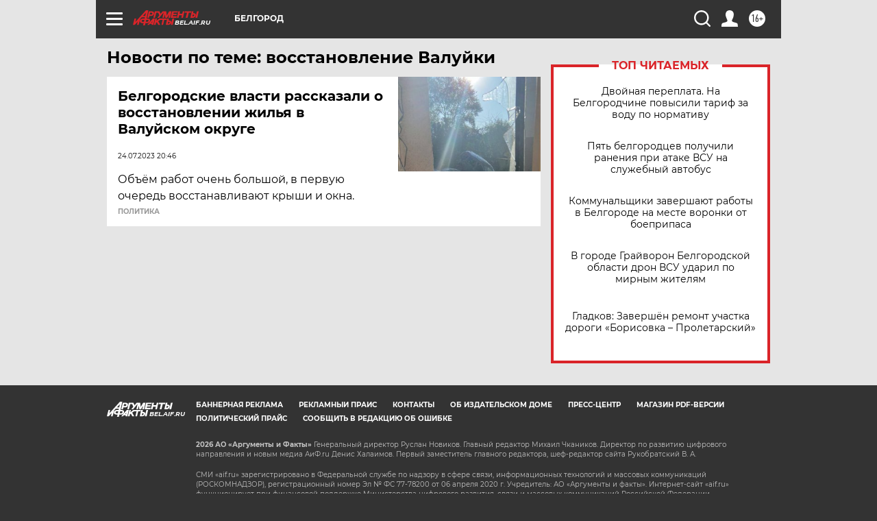

--- FILE ---
content_type: text/html
request_url: https://tns-counter.ru/nc01a**R%3Eundefined*aif_ru/ru/UTF-8/tmsec=aif_ru/33734914***
body_size: -72
content:
FE0B741F6973F659X1769207385:FE0B741F6973F659X1769207385